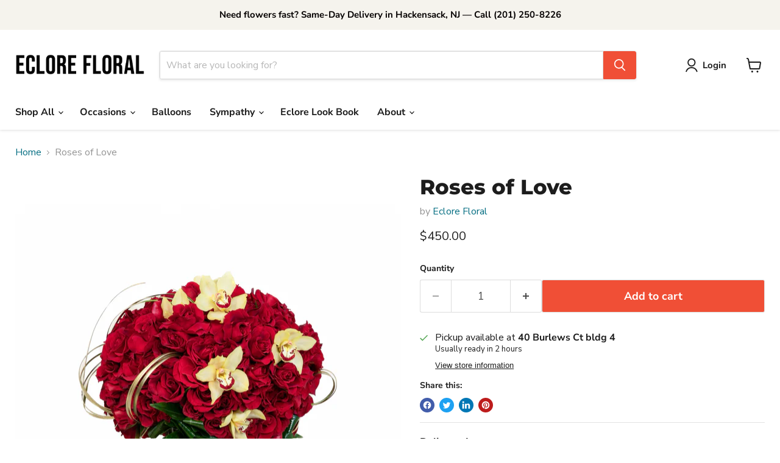

--- FILE ---
content_type: text/html; charset=utf-8
request_url: https://www.eclorefloral.com/collections/all/products/roses-of-love?view=recently-viewed
body_size: 1573
content:






















  












<li
  class="productgrid--item  imagestyle--natural      productitem--emphasis  product-recently-viewed-card    show-actions--mobile"
  data-product-item
  data-product-quickshop-url="/products/roses-of-love"
  
    data-recently-viewed-card
  
>
  <div class="productitem" data-product-item-content>
    
    
    
    

    

    

    <div class="productitem__container">
      <div class="product-recently-viewed-card-time" data-product-handle="roses-of-love">
      <button
        class="product-recently-viewed-card-remove"
        aria-label="close"
        data-remove-recently-viewed
      >
        


                                                                      <svg class="icon-remove "    aria-hidden="true"    focusable="false"    role="presentation"    xmlns="http://www.w3.org/2000/svg" width="10" height="10" viewBox="0 0 10 10" xmlns="http://www.w3.org/2000/svg">      <path fill="currentColor" d="M6.08785659,5 L9.77469752,1.31315906 L8.68684094,0.225302476 L5,3.91214341 L1.31315906,0.225302476 L0.225302476,1.31315906 L3.91214341,5 L0.225302476,8.68684094 L1.31315906,9.77469752 L5,6.08785659 L8.68684094,9.77469752 L9.77469752,8.68684094 L6.08785659,5 Z"></path>    </svg>                                              

      </button>
    </div>

      <div class="productitem__image-container">
        <a
          class="productitem--image-link"
          href="/products/roses-of-love"
          aria-label="/products/roses-of-love"
          tabindex="-1"
          data-product-page-link
        >
          <figure
            class="productitem--image"
            data-product-item-image
            
              style="--product-grid-item-image-aspect-ratio: 0.6666666666666666;"
            
          >
            
              
              

  
    <noscript data-rimg-noscript>
      <img
        
          src="//www.eclorefloral.com/cdn/shop/products/ACC4D5F6-1447-4E2C-BA0C-A537CEA088C6_512x769.png?v=1674754031"
        

        alt=""
        data-rimg="noscript"
        srcset="//www.eclorefloral.com/cdn/shop/products/ACC4D5F6-1447-4E2C-BA0C-A537CEA088C6_512x769.png?v=1674754031 1x, //www.eclorefloral.com/cdn/shop/products/ACC4D5F6-1447-4E2C-BA0C-A537CEA088C6_1024x1538.png?v=1674754031 2x, //www.eclorefloral.com/cdn/shop/products/ACC4D5F6-1447-4E2C-BA0C-A537CEA088C6_1536x2307.png?v=1674754031 3x, //www.eclorefloral.com/cdn/shop/products/ACC4D5F6-1447-4E2C-BA0C-A537CEA088C6_1725x2592.png?v=1674754031 3.37x"
        class="productitem--image-primary"
        
        
      >
    </noscript>
  

  <img
    
      src="//www.eclorefloral.com/cdn/shop/products/ACC4D5F6-1447-4E2C-BA0C-A537CEA088C6_512x769.png?v=1674754031"
    
    alt=""

    
      data-rimg="lazy"
      data-rimg-scale="1"
      data-rimg-template="//www.eclorefloral.com/cdn/shop/products/ACC4D5F6-1447-4E2C-BA0C-A537CEA088C6_{size}.png?v=1674754031"
      data-rimg-max="1728x2592"
      data-rimg-crop="false"
      
      srcset="data:image/svg+xml;utf8,<svg%20xmlns='http://www.w3.org/2000/svg'%20width='512'%20height='769'></svg>"
    

    class="productitem--image-primary"
    
    
  >



  <div data-rimg-canvas></div>


            

            



























          </figure>
        </a>
      </div><div class="productitem--info">
        
          
        

        
          






























<div class="price productitem__price ">
  
    <div
      class="price__compare-at visible"
      data-price-compare-container
    >

      
        <span class="money price__original" data-price-original></span>
      
    </div>


    
      
      <div class="price__compare-at--hidden" data-compare-price-range-hidden>
        
          <span class="visually-hidden">Original price</span>
          <span class="money price__compare-at--min" data-price-compare-min>
            $450.00
          </span>
          -
          <span class="visually-hidden">Original price</span>
          <span class="money price__compare-at--max" data-price-compare-max>
            $450.00
          </span>
        
      </div>
      <div class="price__compare-at--hidden" data-compare-price-hidden>
        <span class="visually-hidden">Original price</span>
        <span class="money price__compare-at--single" data-price-compare>
          
        </span>
      </div>
    
  

  <div class="price__current price__current--emphasize " data-price-container>

    

    
      
      
      <span class="money" data-price>
        $450.00
      </span>
    
    
  </div>

  
    
    <div class="price__current--hidden" data-current-price-range-hidden>
      
        <span class="money price__current--min" data-price-min>$450.00</span>
        -
        <span class="money price__current--max" data-price-max>$450.00</span>
      
    </div>
    <div class="price__current--hidden" data-current-price-hidden>
      <span class="visually-hidden">Current price</span>
      <span class="money" data-price>
        $450.00
      </span>
    </div>
  

  
    
    
    
    

    <div
      class="
        productitem__unit-price
        hidden
      "
      data-unit-price
    >
      <span class="productitem__total-quantity" data-total-quantity></span> | <span class="productitem__unit-price--amount money" data-unit-price-amount></span> / <span class="productitem__unit-price--measure" data-unit-price-measure></span>
    </div>
  

  
</div>


        

        <h2 class="productitem--title">
          <a href="/products/roses-of-love" data-product-page-link>
            Roses of Love
          </a>
        </h2>

        
          
            <span class="productitem--vendor">
              <a href="/collections/vendors?q=Eclore%20Floral" title="Eclore Floral">Eclore Floral</a>
            </span>
          
        

        

        
          
            <div class="productitem__stock-level">
              







<div class="product-stock-level-wrapper" >
  
    <span class="
  product-stock-level
  product-stock-level--high
  
">
      

      <span class="product-stock-level__text">
        
        <div class="product-stock-level__badge-text">
          
  
    
      
        In stock
      
    
  

        </div>
      </span>
    </span>
  
</div>

            </div>
          

          
            
          
        

        
          <div class="productitem--description">
            <p></p>

            
          </div>
        
      </div>

      
    </div>
  </div>

  
    <script type="application/json" data-quick-buy-settings>
      {
        "cart_redirection": true,
        "money_format": "${{amount}}"
      }
    </script>
  
</li>


--- FILE ---
content_type: text/javascript; charset=utf-8
request_url: https://www.eclorefloral.com/products/roses-of-love.js
body_size: 187
content:
{"id":7270876053687,"title":"Roses of Love","handle":"roses-of-love","description":"","published_at":"2023-01-26T11:46:53-05:00","created_at":"2023-01-26T11:46:53-05:00","vendor":"Eclore Floral","type":"","tags":["Roses"],"price":45000,"price_min":45000,"price_max":45000,"available":true,"price_varies":false,"compare_at_price":null,"compare_at_price_min":0,"compare_at_price_max":0,"compare_at_price_varies":false,"variants":[{"id":41663115362487,"title":"Default Title","option1":"Default Title","option2":null,"option3":null,"sku":"","requires_shipping":true,"taxable":true,"featured_image":null,"available":true,"name":"Roses of Love","public_title":null,"options":["Default Title"],"price":45000,"weight":6804,"compare_at_price":null,"inventory_management":"shopify","barcode":"","requires_selling_plan":false,"selling_plan_allocations":[]}],"images":["\/\/cdn.shopify.com\/s\/files\/1\/0544\/7673\/4647\/products\/ACC4D5F6-1447-4E2C-BA0C-A537CEA088C6.png?v=1674754031"],"featured_image":"\/\/cdn.shopify.com\/s\/files\/1\/0544\/7673\/4647\/products\/ACC4D5F6-1447-4E2C-BA0C-A537CEA088C6.png?v=1674754031","options":[{"name":"Title","position":1,"values":["Default Title"]}],"url":"\/products\/roses-of-love","media":[{"alt":null,"id":24775960133815,"position":1,"preview_image":{"aspect_ratio":0.667,"height":2592,"width":1728,"src":"https:\/\/cdn.shopify.com\/s\/files\/1\/0544\/7673\/4647\/products\/ACC4D5F6-1447-4E2C-BA0C-A537CEA088C6.png?v=1674754031"},"aspect_ratio":0.667,"height":2592,"media_type":"image","src":"https:\/\/cdn.shopify.com\/s\/files\/1\/0544\/7673\/4647\/products\/ACC4D5F6-1447-4E2C-BA0C-A537CEA088C6.png?v=1674754031","width":1728}],"requires_selling_plan":false,"selling_plan_groups":[]}